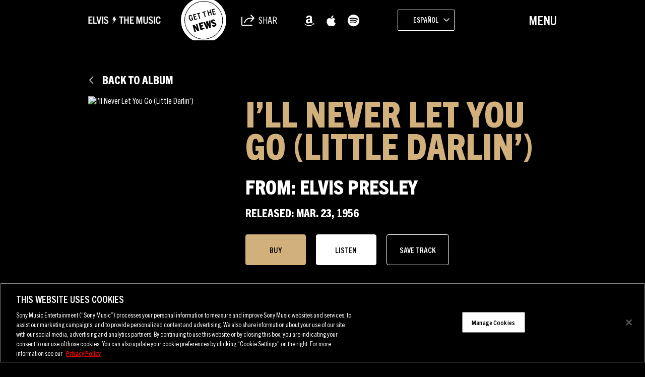

--- FILE ---
content_type: text/html; charset=UTF-8
request_url: https://sme.theappreciationengine.com/framework-v1.8/flow/496/prep?pre_cache=1&from=d61e0cd9ea6cd4b71dad3d39f6450b8a&segment=1532318&consent=&referring_url=
body_size: 72
content:
flow_88b66bd4af40c58d9caf021370e14318